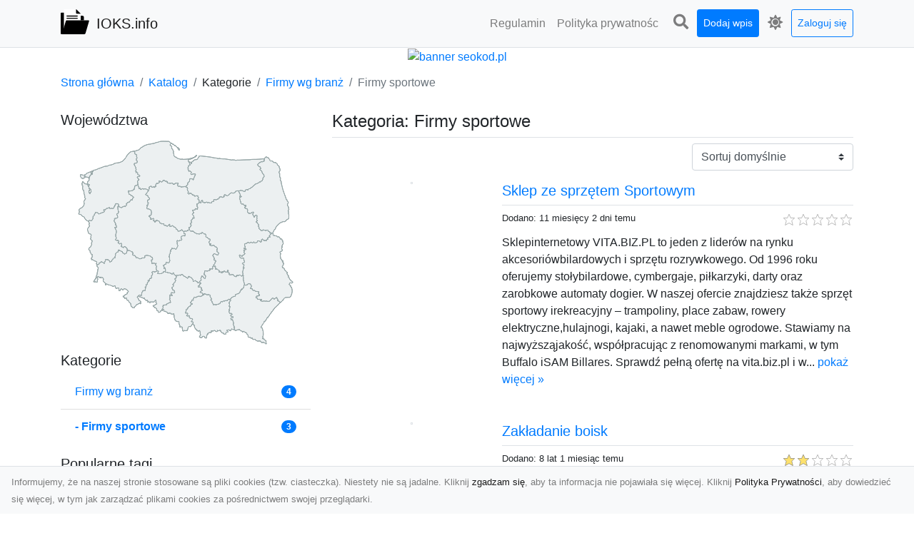

--- FILE ---
content_type: text/html; charset=UTF-8
request_url: https://ioks.info/categories/firmy-sportowe/dirs
body_size: 7806
content:
<!DOCTYPE html><html lang="pl"><head> <title>Kategoria: Firmy sportowe - IOKS.info - nowoczesny katalog stron</title> <meta charset="utf-8"> <meta name="viewport" content="width=device-width, initial-scale=1, shrink-to-fit=no"> <meta name="description" content="Kategoria: Firmy sportowe. IOKS.info to moderowany katalog stron www. Dodaj swoją witrynę i zwiększ jej zasięg w sieci. Skorzystaj z naszego spisu wartościowych stron internetowych. Zapraszamy!"> <meta name="keywords" content="kategoria: firmy sportowe"> <meta name="robots" content="index"> <meta name="robots" content="follow"> <meta property="og:title" content=""> <meta property="og:description" content=""> <meta property="og:type" content=""> <meta property="og:image" content=""> <meta property="og:url" content="https://ioks.info/categories/firmy-sportowe/dirs"> <meta name="csrf-token" content="TEvClXKltABBc8soQ26bMDCAt4AYBbcruKgxRMEr"> <link rel="canonical" href="https://ioks.info/categories/firmy-sportowe/dirs"> <link rel="apple-touch-icon" sizes="180x180" href="https://ioks.info/images/vendor/idir/icons/apple-touch-icon.png"> <link rel="icon" type="image/png" sizes="32x32" href="https://ioks.info/images/vendor/idir/icons/favicon-32x32.png"> <link rel="icon" type="image/png" sizes="192x192" href="https://ioks.info/images/vendor/idir/icons/android-chrome-192x192.png"> <link rel="icon" type="image/png" sizes="16x16" href="https://ioks.info/images/vendor/idir/icons/favicon-16x16.png"> <link rel="manifest" href="https://ioks.info/images/vendor/idir/icons/site.webmanifest"> <link rel="mask-icon" href="https://ioks.info/images/vendor/idir/icons/safari-pinned-tab.svg" color="#5bbad5"> <link rel="shortcut icon" href="https://ioks.info/images/vendor/idir/icons/favicon.ico"> <meta name="msapplication-TileColor" content="#2d89ef"> <meta name="msapplication-config" content="https://ioks.info/images/vendor/idir/icons/browserconfig.xml"> <meta name="theme-color" content="#ffffff"> <link href="https://ioks.info/css/vendor/idir/vendor/vendor.css?id=49a497a83d78cfce5d13057c5a7b736b" rel="stylesheet"> <link href="https://ioks.info/css/vendor/idir/web/web.css?id=fd3378601c4c6ba261e4b91c8f44460f" rel="stylesheet"> <link href="https://ioks.info/css/custom/web/web.css" rel="stylesheet"> <script src="https://ioks.info/js/vendor/idir/vendor/vendor.js?id=bc1ef286562eff417d07ec0be502a77b" defer></script> <script src="https://ioks.info/js/vendor/idir/web/web.js?id=313dd38fa18dd32b4b94e7f4374e014f" defer></script> <script src="https://ioks.info/js/custom/web/web.js" defer></script></head><body> <nav class="navbar menu navbar-expand-md navbar-light bg-light fixed-top border-bottom"> <div class="container"> <div class="d-flex flex-grow-1 navbar-search pr-3 pr-md-0"> <div id="navbar-logo" class="flex-grow-1 mr-2"> <a href="/" class="navbar-brand" title="IOKS.info - nowoczesny katalog stron"> <img src="https://ioks.info/images/vendor/idir/logo.svg" class="pb-1 logo" alt="IOKS.info" title="IOKS.info - nowoczesny katalog stron" > <span class="pl-1 d-none d-lg-inline"> IOKS.info </span> </a></div> <form id="search-form" method="GET" action="https://ioks.info/search" class="my-auto w-100 hide search" > <div class="input-group"> <input id="typeahead" data-route="https://ioks.info/api/tags/index" type="text" name="search" class="form-control border-right-0" placeholder="Szukaj... [min 3 znaki]" value="" autocomplete="off" > <select class="custom-select" name="source"> <option value="post" > blog </option> <option value="dir" selected> katalog </option> </select> <span class="input-group-append"> <button class="btn btn-outline-secondary border border-left-0" type="submit" disabled > <i class="fa fa-search"></i> </button> </span> </div> </form> <div class="my-auto"> <ul class="navbar-nav"> <li class="nav-item d-sm-inline d-md-none ml-2"> <a href="#" class="nav-link search-toggler" style="margin-top:2px;" role="button"> <i class="fa fa-lg fa-search"></i></a> </li> </ul> </div> <a href="#" id="navbar-toggle" class="my-auto navbar-toggler" role="button"> <span class="navbar-toggler-icon"></span></a> </div> <div class="navbar-collapse scroll collapse flex-grow-0 justify-content-end"> <ul id="pages-toggle" class="navbar-nav pr-3 pr-md-1"> <li class="nav-item dropdown "> <a href="https://ioks.info/pages/regulamin" title="Regulamin" class="nav-link " > <span class="d-md-inline d-none">Regulamin</span> <span class="d-md-none d-inline">Regulamin</span> </a> </li> <li class="nav-item dropdown "> <a href="https://ioks.info/pages/polityka-prywatnosci" title="Polityka prywatności" class="nav-link " > <span class="d-md-inline d-none">Polityka prywatnośc</span> <span class="d-md-none d-inline">Polityka prywatności</span> </a> </li> </ul> <ul class="navbar-nav pr-3 pr-md-0"> <li class="nav-item d-none d-md-inline mr-1"> <a href="#" class="nav-link search-toggler" style="margin-top:2px;" role="button"> <i class="fa fa-lg fa-search"></i></a> </li> <li class="nav-item mr-sm-0 mr-md-1 my-2 my-md-0"> <a class="nav-link btn btn-sm btn-primary text-white" href="https://ioks.info/dirs/create/1" role="button" > Dodaj wpis </a> </li> <li class="nav-item dropdown"> <a class="nav-link text-nowrap" href="#" role="button" id="dropdown-multi-theme" data-toggle="dropdown" aria-haspopup="true" aria-expanded="false"> <span class="fas fa-lg fa-icore-light"></span> <span class="d-inline d-md-none">Jasny</span></a><div class="dropdown-menu dropdown-menu-right" id="dropdown-multi-theme-toggle" aria-labelledby="dropdown-multi-theme"> <h6 class="dropdown-header"> Zmień motyw: </h6> <a class="dropdown-item active" data-theme="light" href="#light" title="Jasny" > <span class="fas fa-icore-light"></span> <span>Jasny</span> </a> <a class="dropdown-item " data-theme="dark" href="#dark" title="Ciemny" > <span class="fas fa-icore-dark"></span> <span>Ciemny</span> </a> </div> </li> <li class="nav-item dropdown "> <a class="nav-link btn btn-sm btn-outline-primary text-nowrap text-center text-primary ml-md-1" href="https://ioks.info/login" role="button" title="Zaloguj się" > Zaloguj się </a> </li> </ul> </div> </div></nav><div class="menu-height"></div> <div class="content"> <center><a href="https://seokod.pl" rel="nofallow" target="_blank" title="Dodaj stronę do 50 katalogów stron www"><img src="https://seokod.pl/b/black.webp" alt="banner seokod.pl"></a></center> <div class="container"> <nav aria-label="breadcrumb"> <ol class="breadcrumb bg-white px-0"> <li class="breadcrumb-item"> <a href="https://ioks.info" title="Strona główna" > Strona główna </a> </li> <li class="breadcrumb-item"> <a href="https://ioks.info/dirs/index" title="Katalog" > Katalog </a></li><li class="breadcrumb-item"> Kategorie</li> <li class="breadcrumb-item"> <a href="https://ioks.info/categories/firmy-wg-branz/dirs" title="Firmy wg branż" > Firmy wg branż </a></li> <li class="breadcrumb-item active" aria-current="page"> Firmy sportowe</li> </ol> </nav></div> <div class="container"> <div class="row"> <div class="col-md-8 order-sm-1 order-md-2"> <h1 class="h4 border-bottom pb-2"> <span>Kategoria: Firmy sportowe</span> </h1> <div id="filter-content"> <form data-route="https://ioks.info/categories/firmy-sportowe/dirs" id="filter"> <div class="d-flex position-relative"> <div class="form-group ml-auto"> <label class="sr-only" for="filter-orderby"> Sortuj: </label> <select class="form-control custom-select filter" name="filter[orderby]" id="filter-orderby" > <option value=""> Sortuj domyślnie </option> <option value="created_at|desc" > data dodania malejąco </option> <option value="created_at|asc" > data dodania rosnąco </option> <option value="updated_at|desc" > data aktualizacji malejąco </option> <option value="updated_at|asc" > data aktualizacji rosnąco </option> <option value="title|desc" > tytuł malejąco </option> <option value="title|asc" > tytuł rosnąco </option> <option value="sum_rating|desc" > ocena malejąco </option> <option value="sum_rating|asc" > ocena rosnąco </option> <option value="click|desc" > kliknięcia malejąco </option> <option value="click|asc" > kliknięcia rosnąco </option> <option value="view|desc" > wyświetlenia malejąco </option> <option value="view|asc" > wyświetlenia rosnąco </option> </select> </div> </div></form> <div id="infinite-scroll"> <div class="mb-5 "><div class="row"> <div class="col-sm-4"> <img data-src="https://api.pagepeeker.com/v2/thumbs.php?size=x&amp;url=https://vita.biz.pl" class="img-fluid border lazy mx-auto d-block" alt="Sklep ze sprzętem Sportowym" > </div> <div class="col-sm-8 pl-sm-0 mt-2 mt-sm-0"> <div class="d-flex border-bottom mb-2 justify-content-between"> <h2 class="h5"> <a rel="noopener" target="_blank" title="Sklep ze sprzętem Sportowym" class="click-stat" data-route="https://ioks.info/stats/click/dir/sklep-ze-sprzetem-sportowym" href="https://vita.biz.pl">Sklep ze sprzętem Sportowym</a> </h2> </div> <div class="d-flex mb-2"> <small class="mr-auto"> Dodano: 11 miesięcy 2 dni temu </small> <small class="ml-auto"> <input id="star-rating3195" name="star-rating3195" value="0.0000" data-stars="5" data-display-only="true" data-size="xs" class="rating-loading" data-language="pl" > </small> </div> <div class="text-break" style="word-break:break-word"> Sklepinternetowy VITA.BIZ.PL to jeden z liderów na rynku akcesoriówbilardowych i sprzętu rozrywkowego. Od 1996 roku oferujemy stołybilardowe, cymbergaje, piłkarzyki, darty oraz zarobkowe automaty dogier. W naszej ofercie znajdziesz także sprzęt sportowy irekreacyjny – trampoliny, place zabaw, rowery elektryczne,hulajnogi, kajaki, a nawet meble ogrodowe. Stawiamy na najwyższąjakość, współpracując z renomowanymi markami, w tym Buffalo iSAM Billares. Sprawdź pełną ofertę na vita.biz.pl i w... <a href="https://ioks.info/dirs/sklep-ze-sprzetem-sportowym">pokaż więcej &raquo;</a> </div> </div> </div></div> <div class="mb-5 "><div class="row"> <div class="col-sm-4"> <img data-src="https://api.pagepeeker.com/v2/thumbs.php?size=x&amp;url=http://boiska.eto.com.pl" class="img-fluid border lazy mx-auto d-block" alt="Zakładanie boisk" > </div> <div class="col-sm-8 pl-sm-0 mt-2 mt-sm-0"> <div class="d-flex border-bottom mb-2 justify-content-between"> <h2 class="h5"> <a href="https://ioks.info/dirs/zakladanie-boisk" title="Zakładanie boisk">Zakładanie boisk</a> </h2> </div> <div class="d-flex mb-2"> <small class="mr-auto"> Dodano: 8 lat 1 miesiąc temu </small> <small class="ml-auto"> <input id="star-rating2000" name="star-rating2000" value="2.0000" data-stars="5" data-display-only="true" data-size="xs" class="rating-loading" data-language="pl" > </small> </div> <div class="text-break" style="word-break:break-word"> Wasze boiska trawiaste nie wyglądają zbyt porządnie a oprócz tego nie macie pojęcia, co zrobić, ażeby poprawić ich kondycję? Koniecznie zapoznajcie się z propozycją naszej firmy a także pozwólcie nam zastosować specjalny Program Pielęgnacji Boiska. Jest to swojego typu regeneracja murawy! Na czym polega? W tym programie znaczący jest harmonogram koszenia, który uwzględnia okres wegetacji trawy oraz długość liści. Boiska trawiaste powinny być w odpowiedni sposób nawadniane. W tej kwestii trzeba u... <a href="https://ioks.info/dirs/zakladanie-boisk">pokaż więcej &raquo;</a> </div> </div> </div></div> <div class="mb-5 "><div class="row"> <div class="col-sm-4"> <img data-src="https://api.pagepeeker.com/v2/thumbs.php?size=x&amp;url=http://www.chociansailing.pl" class="img-fluid border lazy mx-auto d-block" alt="49 er" > </div> <div class="col-sm-8 pl-sm-0 mt-2 mt-sm-0"> <div class="d-flex border-bottom mb-2 justify-content-between"> <h2 class="h5"> <a href="https://ioks.info/dirs/49-er" title="49 er">49 er</a> </h2> </div> <div class="d-flex mb-2"> <small class="mr-auto"> Dodano: 8 lat 7 miesięcy temu </small> <small class="ml-auto"> <input id="star-rating1746" name="star-rating1746" value="2.0000" data-stars="5" data-display-only="true" data-size="xs" class="rating-loading" data-language="pl" > </small> </div> <div class="text-break" style="word-break:break-word"> Jeżeli jesteście żeglarzami a także potrzebujecie zakupić sprzęt do realizacji tego sportu zapraszamy Was do Chocian Sailing. Nasz sklep to zabezpieczenie doskonałych sprzętów, które sumiennie dobierał dla Was były olimpijczyk w klasie 470. Wskazane jest zawierzyć jego wyborowi a także zakupić u nas różne rodzaje żagli, łódek, ubrań. Nasz sprzęt nadaje się do różnego rodzaju klas żeglarskich, m. in do klas 49er, 29er, 470, 420. Zachęcamy Was na stronę chociansailing. pl, gdzie ściśle możecie zob... <a href="https://ioks.info/dirs/49-er">pokaż więcej &raquo;</a> </div> </div> </div></div> <div class="d-flex flex-wrap" id="is-pagination"> <div class="text-left mr-auto mt-3"> </div> <div class="pagination-sm ml-auto mt-3"> </div> </div> </div> </div> </div> <div class="col-md-4 order-sm-2 order-md-1"> <h3 class="h5"> Województwa</h3><div id="map-poland"> <ul class="poland" style="display:none"> <li class="pl1"> <a href="https://ioks.info/categories/firmy-sportowe/dirs/dolnoslaskie" class="" > Dolnośląskie </a> </li> <li class="pl2"> <a href="https://ioks.info/categories/firmy-sportowe/dirs/kujawsko-pomorskie" class="" > Kujawsko-pomorskie </a> </li> <li class="pl3"> <a href="https://ioks.info/categories/firmy-sportowe/dirs/lubelskie" class="" > Lubelskie </a> </li> <li class="pl4"> <a href="https://ioks.info/categories/firmy-sportowe/dirs/lubuskie" class="" > Lubuskie </a> </li> <li class="pl5"> <a href="https://ioks.info/categories/firmy-sportowe/dirs/lodzkie" class="" > Łódzkie </a> </li> <li class="pl6"> <a href="https://ioks.info/categories/firmy-sportowe/dirs/malopolskie" class="" > Małopolskie </a> </li> <li class="pl7"> <a href="https://ioks.info/categories/firmy-sportowe/dirs/mazowieckie" class="" > Mazowieckie </a> </li> <li class="pl8"> <a href="https://ioks.info/categories/firmy-sportowe/dirs/opolskie" class="" > Opolskie </a> </li> <li class="pl9"> <a href="https://ioks.info/categories/firmy-sportowe/dirs/podkarpackie" class="" > Podkarpackie </a> </li> <li class="pl10"> <a href="https://ioks.info/categories/firmy-sportowe/dirs/podlaskie" class="" > Podlaskie </a> </li> <li class="pl11"> <a href="https://ioks.info/categories/firmy-sportowe/dirs/pomorskie" class="" > Pomorskie </a> </li> <li class="pl12"> <a href="https://ioks.info/categories/firmy-sportowe/dirs/slaskie" class="" > Śląskie </a> </li> <li class="pl13"> <a href="https://ioks.info/categories/firmy-sportowe/dirs/swietokrzyskie" class="" > Świętokrzyskie </a> </li> <li class="pl14"> <a href="https://ioks.info/categories/firmy-sportowe/dirs/warminsko-mazurskie" class="" > Warmińsko-mazurskie </a> </li> <li class="pl15"> <a href="https://ioks.info/categories/firmy-sportowe/dirs/wielkopolskie" class="" > Wielkopolskie </a> </li> <li class="pl16"> <a href="https://ioks.info/categories/firmy-sportowe/dirs/zachodniopomorskie" class="" > Zachodniopomorskie </a> </li> </ul></div><h3 class="h5"> Kategorie</h3><div class="list-group list-group-flush mb-3"> <div class="list-group-item d-flex justify-content-between align-items-center"> <a href="https://ioks.info/categories/firmy-wg-branz/dirs" title="Firmy wg branż" class="" > <span></span> <span>Firmy wg branż</span> </a> <span class="badge badge-primary badge-pill">4</span> </div> <div class="list-group-item d-flex justify-content-between align-items-center"> <a href="https://ioks.info/categories/firmy-sportowe/dirs" title="Firmy sportowe" class="font-weight-bold" > <span>-</span> <span>Firmy sportowe</span> </a> <span class="badge badge-primary badge-pill">3</span> </div> </div><h3 class="h5"> Popularne tagi</h3><div class="mb-3"> <span> <a href="https://ioks.info/tags/systemy-nawadniania/dirs" title="systemy nawadniania" class="h2 " > systemy nawadniania </a> </span> <span>, </span> <span> <a href="https://ioks.info/tags/stoly-bilardowe/dirs" title="stoły bilardowe" class="h3 " > stoły bilardowe </a> </span> <span>, </span> <span> <a href="https://ioks.info/tags/osprzet-zeglarski/dirs" title="osprzęt żeglarski" class="h6 " > osprzęt żeglarski </a> </span> <span>, </span> <span> <a href="https://ioks.info/tags/nawozenie-boiska/dirs" title="nawożenie boiska" class="h2 " > nawożenie boiska </a> </span> <span>, </span> <span> <a href="https://ioks.info/tags/sklep-ze-sprzetem-sportowym/dirs" title="sklep ze sprzętem sportowym" class="h6 " > sklep ze sprzętem sportowym </a> </span> <span>, </span> <span> <a href="https://ioks.info/tags/automaty-do-gier/dirs" title="automaty do gier" class="h4 " > automaty do gier </a> </span> <span>, </span> <span> <a href="https://ioks.info/tags/kije-bilardowe/dirs" title="kije bilardowe" class="h6 " > kije bilardowe </a> </span> <span>, </span> <span> <a href="https://ioks.info/tags/program-pielegnacji-boiska/dirs" title="program pielęgnacji boiska" class="h5 " > program pielęgnacji boiska </a> </span> <span>, </span> <span> <a href="https://ioks.info/tags/akcesoria-bilardowe/dirs" title="akcesoria bilardowe" class="h5 " > akcesoria bilardowe </a> </span> <span>, </span> <span> <a href="https://ioks.info/tags/boiska-trawiaste/dirs" title="boiska trawiaste" class="h2 " > boiska trawiaste </a> </span> <span>, </span> <span> <a href="https://ioks.info/tags/er-49/dirs" title="er 49" class="h6 " > er 49 </a> </span> <span>, </span> <span> <a href="https://ioks.info/tags/zakladanie-boisk/dirs" title="zakładanie boisk" class="h4 " > zakładanie boisk </a> </span> <span>, </span> <span> <a href="https://ioks.info/tags/sklep-sportowy-online/dirs" title="sklep sportowy online" class="h5 " > sklep sportowy online </a> </span> <span>, </span> <span> <a href="https://ioks.info/tags/er-29/dirs" title="er 29" class="h6 " > er 29 </a> </span> <span></span> </div> </div> </div> </div> </div> <footer class="page-footer font-small pt-4"> <div class="container text-center text-md-left"> <h3 class="h5 pb-2 mb-3"> Ostatnie posty</h3><div class="row"> <div class="col-xl-3 col-md-6 col-12 mb-4"> <div class="card h-100"> <div> <img data-src="https://ioks.info/storage/drontarnow_pl.png" class="lazy img-fluid mx-auto d-block" alt="Zdjęcia z drona Tarnów – sposób na wyróżnienie Twojej oferty" > </div> <div class="card-body"> <h3 class="h5 card-title"> <a href="https://ioks.info/posts/zdjecia-z-drona-tarnow-sposob-na-wyroznienie-twojej-oferty" title="Zdjęcia z drona Tarnów – sposób na wyróżnienie Twojej oferty" > Zdjęcia z drona Tarnów – sposób na wyróżnienie Twojej oferty </a> </h3> <p class="card-text text-break" style="word-break:break-word"> W nowoczesnym marketingu wizualnym liczy się nie tylko jakość, ale i perspektywa. Firma Dron Tarnó... </p> </div> </div> </div> <div class="col-xl-3 col-md-6 col-12 mb-4"> <div class="card h-100"> <div> <img data-src="https://ioks.info/storage/fototap.png" class="lazy img-fluid mx-auto d-block" alt="Wielkomiejski szyk na Twoich ścianach? Wybierz go!" > </div> <div class="card-body"> <h3 class="h5 card-title"> <a href="https://ioks.info/posts/wielkomiejski-szyk-na-twoich-scianach-wybierz-go" title="Wielkomiejski szyk na Twoich ścianach? Wybierz go!" > Wielkomiejski szyk na Twoich ścianach? Wybierz go! </a> </h3> <p class="card-text text-break" style="word-break:break-word"> Fani wielkomiejskich klimatów w czterech ścianach mogą być ostatnimi czasy niezwykle zadowoleni. ... </p> </div> </div> </div> <div class="col-xl-3 col-md-6 col-12 mb-4"> <div class="card h-100"> <div> <img data-src="https://ioks.info/storage/kolekcjaklasyki.png" class="lazy img-fluid mx-auto d-block" alt="Historia Porsche 356 B 1600 S z 1959-1963 roku" > </div> <div class="card-body"> <h3 class="h5 card-title"> <a href="https://ioks.info/posts/historia-porsche-356-b-1600-s-z-1959-1963-roku" title="Historia Porsche 356 B 1600 S z 1959-1963 roku" > Historia Porsche 356 B 1600 S z 1959-1963 roku </a> </h3> <p class="card-text text-break" style="word-break:break-word"> Porsche 356 B 1600 S było średniej wielkości samochodem sportowym, produkowanym w latach 1959-196... </p> </div> </div> </div> <div class="col-xl-3 col-md-6 col-12 mb-4"> <div class="card h-100"> <div> <img data-src="https://ioks.info/storage/MA-TRANS-USLUGI.png" class="lazy img-fluid mx-auto d-block" alt="Usługi Wyburzeniowe i Rozbiórkowe w Radomiu – Kompleksowa Oferta od MA-TRANS" > </div> <div class="card-body"> <h3 class="h5 card-title"> <a href="https://ioks.info/posts/uslugi-wyburzeniowe-i-rozbiorkowe-w-radomiu-kompleksowa-oferta-od-ma-trans" title="Usługi Wyburzeniowe i Rozbiórkowe w Radomiu – Kompleksowa Oferta od MA-TRANS" > Usługi Wyburzeniowe i Rozbiórkowe w Radomiu – Kompleksowa Oferta od MA-TRANS </a> </h3> <p class="card-text text-break" style="word-break:break-word"> Bezpieczne i Precyzyjne Wyburzenia Budynków w Radomiu Firma MA-TRANS z Radomia specjalizuje się w... </p> </div> </div> </div> </div> <div class="row "> <div class="col-md mx-auto"> <h5 class="mt-3 mb-4"> IOKS.info - nowoczesny katalog stron </h5> <p>IOKS.info to moderowany katalog stron www. Dodaj swoją witrynę i zwiększ jej zasięg w sieci. Skorzystaj z naszego spisu wartościowych stron internetowych. Zapraszamy!</p> </div> <hr class="clearfix w-100 d-md-none"> <div class="col-md mx-auto"> <h5 class="mt-3 mb-4"> Subskrybuj newsletter </h5> <div class="mb-3"> <form data-route="https://ioks.info/newsletters"> <div class="form-group input-group m-0 p-0"> <input type="text" name="email" class="form-control" placeholder="Wpisz adres email" aria-label="Wpisz adres email" > <div class="input-group-append"> <button class="btn btn-primary store-newsletter" type="button"> Zapisz </button> </div> </div> <div class="form-group mt-2"> <div class="custom-control custom-switch"> <input type="checkbox" class="custom-control-input" id="marketing_agreement" name="marketing_agreement" value="1" > <label class="custom-control-label text-left" for="marketing_agreement"> <small>Wyrażam zgodę na przetwarzanie przez WXQ moich danych osobowych w postaci adresu poczty elektronicznej w celu przesyłania mi informacji marketingowych za pomocą środków komunikacji elektronicznej</small> </label> </div> </div> </form> </div> </div> <hr class="clearfix w-100 d-md-none"> </div> <div class="row"> <div class="col-lg-9 col-12"> <h5 class="mt-3 mb-2"> Zobacz również: </h5> </div> <div class="col-3 d-none d-lg-block"> <h5 class="mt-3 mb-2"> Statystyki: </h5> </div> </div> <div class="row justify-content-end"> <div class="col-lg-3 col-sm-6"> <div class="list-group list-group-flush mb-3"> <div class="list-group-item"> <a href="https://ioks.info/pages/regulamin" title="Regulamin" class="" > <span></span> <span>Regulamin</span> </a> </div> </div> </div> <div class="col-lg-3 col-sm-6"> <div class="list-group list-group-flush mb-3"> <div class="list-group-item"> <a href="https://ioks.info/pages/polityka-prywatnosci" title="Polityka prywatności" class="" > <span></span> <span>Polityka prywatności</span> </a> </div> </div> </div> <div class="col-lg-3 col-sm-6"> <ul class="list-group list-group-flush"> <li class="list-group-item"> <a href="https://ioks.info/dirs/index" title="Katalog" class="" > Katalog </a> </li> <li class="list-group-item"> <a href="https://ioks.info/posts/index" title="Blog" class="" > Blog </a> </li> <li class="list-group-item"> <a href="https://ioks.info/contact" title="Kontakt" class="" > Kontakt </a> </li> <li class="list-group-item"> <a href="https://ioks.info/friends" title="Przyjaciele" class="" > Przyjaciele </a> </li> </ul> </div> <div class="col-lg-3 col-sm-6"> <h5 class="mt-4 mt-sm-0 mb-2 d-lg-none"> Statystyki: </h5> <div class="list-group list-group-flush text-left"> <div class="list-group-item d-flex justify-content-between"> <div> Kategorie: </div> <div class="text-right"> 422 </div> </div> <div class="list-group-item"> <div> Wpisy: </div> <div class="d-flex justify-content-between"> <div> - aktywne: </div> <div class="text-right"> 2400 </div> </div> <div class="d-flex justify-content-between"> <div> - oczekujące: </div> <div class="text-right"> 0 </div> </div> </div> <div class="list-group-item d-flex justify-content-between"> <div> Komentarze: </div> <div class="text-right"> 5 </div> </div> <div class="list-group-item d-flex justify-content-between"> <div> Ostatnia aktywność: </div> <div class="text-right"> 6 dni temu </div> </div> </div> </div> </div> <hr> <div class="d-flex justify-content-center"> <div class="footer-copyright text-center py-3"> <small> 2019-2026 Copyright © <a href="https://intelekt.net.pl/idir">iDir v11.0.5</a> by Mariusz Wysokiński </small> </div> </div> </div></footer> <div id="policy"> <div class="policy-height"></div> <nav class="navbar policy fixed-bottom navbar-light bg-light border-top"> <div class="navbar-text py-0"> <small> Informujemy, że na naszej stronie stosowane są pliki cookies (tzw. ciasteczka). Niestety nie są jadalne. Kliknij <a href="#" id="agree">zgadzam się</a>, aby ta informacja nie pojawiała się więcej. Kliknij <a href="https://ioks.info/pages/polityka-prywatnosci" target="_blank" rel="noopener" title="Polityka Prywatności">Polityka Prywatności</a>, aby dowiedzieć się więcej, w tym jak zarządzać plikami cookies za pośrednictwem swojej przeglądarki. </small> </div> </nav></div> <a class="scroll-to-top rounded" href="#page-top"> <i class="fas fa-angle-up"></i> </a> <script src="https://ioks.info/js/vendor/idir/web/scripts.js?id=a4d0a4787bc6041c6ea20568070f5c8f" defer></script> <script src="https://ioks.info/js/custom/web/scripts.js" defer></script></body></html>